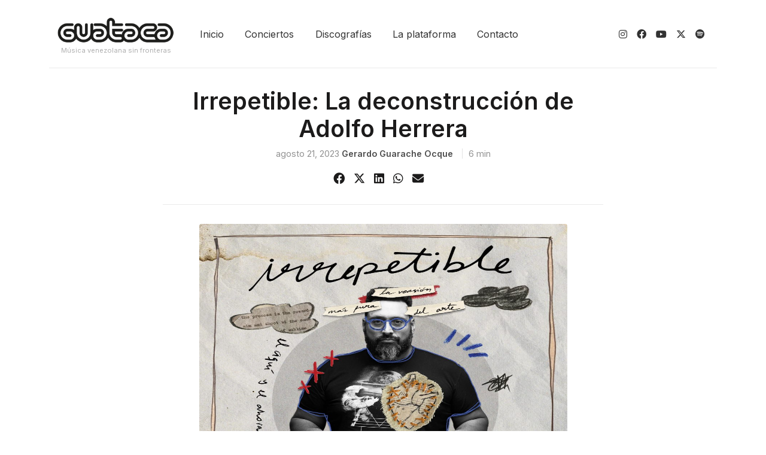

--- FILE ---
content_type: text/html; charset=UTF-8
request_url: https://www.guatacanights.com/noticias/irrepetible-la-deconstruccion-de-adolfo-herrera
body_size: 12342
content:
<!doctype html>
<html lang="es">

<head>
	<meta charset="UTF-8">
	<meta name="viewport" content="width=device-width, initial-scale=1">
	<link rel="profile" href="https://gmpg.org/xfn/11">

	<meta name='robots' content='index, follow, max-image-preview:large, max-snippet:-1, max-video-preview:-1' />
	<style>img:is([sizes="auto" i], [sizes^="auto," i]) { contain-intrinsic-size: 3000px 1500px }</style>
	
	<!-- This site is optimized with the Yoast SEO plugin v22.4 - https://yoast.com/wordpress/plugins/seo/ -->
	<title>Irrepetible: La deconstrucción de Adolfo Herrera</title>
	<link rel="canonical" href="https://www.guatacanights.com/noticias/irrepetible-la-deconstruccion-de-adolfo-herrera" />
	<meta property="og:locale" content="es_ES" />
	<meta property="og:type" content="article" />
	<meta property="og:title" content="Irrepetible: La deconstrucción de Adolfo Herrera" />
	<meta property="og:description" content="Adolfo Herrera abrió las persianas para dejarse ver. El baterista y percusionista muestra otras facetas [&hellip;]" />
	<meta property="og:url" content="https://www.guatacanights.com/noticias/irrepetible-la-deconstruccion-de-adolfo-herrera" />
	<meta property="og:site_name" content="Guataca Nights" />
	<meta property="article:publisher" content="https://facebook.com/guatacaoficial" />
	<meta property="article:published_time" content="2023-08-21T10:30:00+00:00" />
	<meta property="article:modified_time" content="2023-08-18T21:37:49+00:00" />
	<meta property="og:image" content="https://www.guatacanights.com/wp-content/uploads/2023/08/cover_profile-1024x1024.jpg" />
	<meta property="og:image:width" content="1024" />
	<meta property="og:image:height" content="1024" />
	<meta property="og:image:type" content="image/jpeg" />
	<meta name="author" content="Gerardo Guarache Ocque" />
	<meta name="twitter:card" content="summary_large_image" />
	<meta name="twitter:creator" content="@guatacaoficial" />
	<meta name="twitter:site" content="@guatacaoficial" />
	<meta name="twitter:label1" content="Escrito por" />
	<meta name="twitter:data1" content="Gerardo Guarache Ocque" />
	<meta name="twitter:label2" content="Tiempo de lectura" />
	<meta name="twitter:data2" content="6 minutos" />
	<script type="application/ld+json" class="yoast-schema-graph">{"@context":"https://schema.org","@graph":[{"@type":"Article","@id":"https://www.guatacanights.com/noticias/irrepetible-la-deconstruccion-de-adolfo-herrera#article","isPartOf":{"@id":"https://www.guatacanights.com/noticias/irrepetible-la-deconstruccion-de-adolfo-herrera"},"author":{"name":"Gerardo Guarache Ocque","@id":"https://www.guatacanights.com/#/schema/person/3d358e10135c29451dff27cd91ad9cd7"},"headline":"Irrepetible: La deconstrucción de Adolfo Herrera","datePublished":"2023-08-21T10:30:00+00:00","dateModified":"2023-08-18T21:37:49+00:00","mainEntityOfPage":{"@id":"https://www.guatacanights.com/noticias/irrepetible-la-deconstruccion-de-adolfo-herrera"},"wordCount":1154,"commentCount":0,"publisher":{"@id":"https://www.guatacanights.com/#organization"},"image":{"@id":"https://www.guatacanights.com/noticias/irrepetible-la-deconstruccion-de-adolfo-herrera#primaryimage"},"thumbnailUrl":"https://www.guatacanights.com/wp-content/uploads/2023/08/cover_profile.jpg","keywords":["Adolfo Herrera","Aquiles Baez","C4 Trío","Irrepetible","Leonardo Padrón"],"articleSection":["Actualidad","Reseña de discos"],"inLanguage":"es","potentialAction":[{"@type":"CommentAction","name":"Comment","target":["https://www.guatacanights.com/noticias/irrepetible-la-deconstruccion-de-adolfo-herrera#respond"]}]},{"@type":"WebPage","@id":"https://www.guatacanights.com/noticias/irrepetible-la-deconstruccion-de-adolfo-herrera","url":"https://www.guatacanights.com/noticias/irrepetible-la-deconstruccion-de-adolfo-herrera","name":"Irrepetible: La deconstrucción de Adolfo Herrera","isPartOf":{"@id":"https://www.guatacanights.com/#website"},"primaryImageOfPage":{"@id":"https://www.guatacanights.com/noticias/irrepetible-la-deconstruccion-de-adolfo-herrera#primaryimage"},"image":{"@id":"https://www.guatacanights.com/noticias/irrepetible-la-deconstruccion-de-adolfo-herrera#primaryimage"},"thumbnailUrl":"https://www.guatacanights.com/wp-content/uploads/2023/08/cover_profile.jpg","datePublished":"2023-08-21T10:30:00+00:00","dateModified":"2023-08-18T21:37:49+00:00","breadcrumb":{"@id":"https://www.guatacanights.com/noticias/irrepetible-la-deconstruccion-de-adolfo-herrera#breadcrumb"},"inLanguage":"es","potentialAction":[{"@type":"ReadAction","target":["https://www.guatacanights.com/noticias/irrepetible-la-deconstruccion-de-adolfo-herrera"]}]},{"@type":"ImageObject","inLanguage":"es","@id":"https://www.guatacanights.com/noticias/irrepetible-la-deconstruccion-de-adolfo-herrera#primaryimage","url":"https://www.guatacanights.com/wp-content/uploads/2023/08/cover_profile.jpg","contentUrl":"https://www.guatacanights.com/wp-content/uploads/2023/08/cover_profile.jpg","width":1400,"height":1400},{"@type":"BreadcrumbList","@id":"https://www.guatacanights.com/noticias/irrepetible-la-deconstruccion-de-adolfo-herrera#breadcrumb","itemListElement":[{"@type":"ListItem","position":1,"name":"Home","item":"https://www.guatacanights.com/"},{"@type":"ListItem","position":2,"name":"Noticias","item":"https://www.guatacanights.com/actualidad-en-musica-emergente"},{"@type":"ListItem","position":3,"name":"Irrepetible: La deconstrucción de Adolfo Herrera"}]},{"@type":"WebSite","@id":"https://www.guatacanights.com/#website","url":"https://www.guatacanights.com/","name":"Guataca Nights","description":"Música venezolana sin fronteras","publisher":{"@id":"https://www.guatacanights.com/#organization"},"potentialAction":[{"@type":"SearchAction","target":{"@type":"EntryPoint","urlTemplate":"https://www.guatacanights.com/?s={search_term_string}"},"query-input":"required name=search_term_string"}],"inLanguage":"es"},{"@type":"Organization","@id":"https://www.guatacanights.com/#organization","name":"Guataca fundation","url":"https://www.guatacanights.com/","logo":{"@type":"ImageObject","inLanguage":"es","@id":"https://www.guatacanights.com/#/schema/logo/image/","url":"https://www.guatacanights.com/wp-content/uploads/2022/05/Logowebsite_black.png","contentUrl":"https://www.guatacanights.com/wp-content/uploads/2022/05/Logowebsite_black.png","width":1500,"height":497,"caption":"Guataca fundation"},"image":{"@id":"https://www.guatacanights.com/#/schema/logo/image/"},"sameAs":["https://facebook.com/guatacaoficial","https://twitter.com/guatacaoficial","https://instagram.com/guatacaoficial"]},{"@type":"Person","@id":"https://www.guatacanights.com/#/schema/person/3d358e10135c29451dff27cd91ad9cd7","name":"Gerardo Guarache Ocque","image":{"@type":"ImageObject","inLanguage":"es","@id":"https://www.guatacanights.com/#/schema/person/image/","url":"https://secure.gravatar.com/avatar/d0d4de56bf3a85f8cae9505ec1d859f3633bb45d60d3dfa46c53ee06af5d0333?s=96&d=mm&r=g","contentUrl":"https://secure.gravatar.com/avatar/d0d4de56bf3a85f8cae9505ec1d859f3633bb45d60d3dfa46c53ee06af5d0333?s=96&d=mm&r=g","caption":"Gerardo Guarache Ocque"},"url":"https://www.guatacanights.com/noticias/author/gerardo-guarache"}]}</script>
	<!-- / Yoast SEO plugin. -->


<link rel='dns-prefetch' href='//cdn.jsdelivr.net' />
<link rel='dns-prefetch' href='//www.googletagmanager.com' />
<link rel='dns-prefetch' href='//cdnjs.cloudflare.com' />
<link rel='stylesheet' id='wp-block-library-css' href='https://www.guatacanights.com/wp-includes/css/dist/block-library/style.min.css?ver=6.8.3' media='all' />
<style id='classic-theme-styles-inline-css'>
/*! This file is auto-generated */
.wp-block-button__link{color:#fff;background-color:#32373c;border-radius:9999px;box-shadow:none;text-decoration:none;padding:calc(.667em + 2px) calc(1.333em + 2px);font-size:1.125em}.wp-block-file__button{background:#32373c;color:#fff;text-decoration:none}
</style>
<style id='global-styles-inline-css'>
:root{--wp--preset--aspect-ratio--square: 1;--wp--preset--aspect-ratio--4-3: 4/3;--wp--preset--aspect-ratio--3-4: 3/4;--wp--preset--aspect-ratio--3-2: 3/2;--wp--preset--aspect-ratio--2-3: 2/3;--wp--preset--aspect-ratio--16-9: 16/9;--wp--preset--aspect-ratio--9-16: 9/16;--wp--preset--color--black: #000000;--wp--preset--color--cyan-bluish-gray: #abb8c3;--wp--preset--color--white: #ffffff;--wp--preset--color--pale-pink: #f78da7;--wp--preset--color--vivid-red: #cf2e2e;--wp--preset--color--luminous-vivid-orange: #ff6900;--wp--preset--color--luminous-vivid-amber: #fcb900;--wp--preset--color--light-green-cyan: #7bdcb5;--wp--preset--color--vivid-green-cyan: #00d084;--wp--preset--color--pale-cyan-blue: #8ed1fc;--wp--preset--color--vivid-cyan-blue: #0693e3;--wp--preset--color--vivid-purple: #9b51e0;--wp--preset--gradient--vivid-cyan-blue-to-vivid-purple: linear-gradient(135deg,rgba(6,147,227,1) 0%,rgb(155,81,224) 100%);--wp--preset--gradient--light-green-cyan-to-vivid-green-cyan: linear-gradient(135deg,rgb(122,220,180) 0%,rgb(0,208,130) 100%);--wp--preset--gradient--luminous-vivid-amber-to-luminous-vivid-orange: linear-gradient(135deg,rgba(252,185,0,1) 0%,rgba(255,105,0,1) 100%);--wp--preset--gradient--luminous-vivid-orange-to-vivid-red: linear-gradient(135deg,rgba(255,105,0,1) 0%,rgb(207,46,46) 100%);--wp--preset--gradient--very-light-gray-to-cyan-bluish-gray: linear-gradient(135deg,rgb(238,238,238) 0%,rgb(169,184,195) 100%);--wp--preset--gradient--cool-to-warm-spectrum: linear-gradient(135deg,rgb(74,234,220) 0%,rgb(151,120,209) 20%,rgb(207,42,186) 40%,rgb(238,44,130) 60%,rgb(251,105,98) 80%,rgb(254,248,76) 100%);--wp--preset--gradient--blush-light-purple: linear-gradient(135deg,rgb(255,206,236) 0%,rgb(152,150,240) 100%);--wp--preset--gradient--blush-bordeaux: linear-gradient(135deg,rgb(254,205,165) 0%,rgb(254,45,45) 50%,rgb(107,0,62) 100%);--wp--preset--gradient--luminous-dusk: linear-gradient(135deg,rgb(255,203,112) 0%,rgb(199,81,192) 50%,rgb(65,88,208) 100%);--wp--preset--gradient--pale-ocean: linear-gradient(135deg,rgb(255,245,203) 0%,rgb(182,227,212) 50%,rgb(51,167,181) 100%);--wp--preset--gradient--electric-grass: linear-gradient(135deg,rgb(202,248,128) 0%,rgb(113,206,126) 100%);--wp--preset--gradient--midnight: linear-gradient(135deg,rgb(2,3,129) 0%,rgb(40,116,252) 100%);--wp--preset--font-size--small: 13px;--wp--preset--font-size--medium: 20px;--wp--preset--font-size--large: 36px;--wp--preset--font-size--x-large: 42px;--wp--preset--spacing--20: 0.44rem;--wp--preset--spacing--30: 0.67rem;--wp--preset--spacing--40: 1rem;--wp--preset--spacing--50: 1.5rem;--wp--preset--spacing--60: 2.25rem;--wp--preset--spacing--70: 3.38rem;--wp--preset--spacing--80: 5.06rem;--wp--preset--shadow--natural: 6px 6px 9px rgba(0, 0, 0, 0.2);--wp--preset--shadow--deep: 12px 12px 50px rgba(0, 0, 0, 0.4);--wp--preset--shadow--sharp: 6px 6px 0px rgba(0, 0, 0, 0.2);--wp--preset--shadow--outlined: 6px 6px 0px -3px rgba(255, 255, 255, 1), 6px 6px rgba(0, 0, 0, 1);--wp--preset--shadow--crisp: 6px 6px 0px rgba(0, 0, 0, 1);}:where(.is-layout-flex){gap: 0.5em;}:where(.is-layout-grid){gap: 0.5em;}body .is-layout-flex{display: flex;}.is-layout-flex{flex-wrap: wrap;align-items: center;}.is-layout-flex > :is(*, div){margin: 0;}body .is-layout-grid{display: grid;}.is-layout-grid > :is(*, div){margin: 0;}:where(.wp-block-columns.is-layout-flex){gap: 2em;}:where(.wp-block-columns.is-layout-grid){gap: 2em;}:where(.wp-block-post-template.is-layout-flex){gap: 1.25em;}:where(.wp-block-post-template.is-layout-grid){gap: 1.25em;}.has-black-color{color: var(--wp--preset--color--black) !important;}.has-cyan-bluish-gray-color{color: var(--wp--preset--color--cyan-bluish-gray) !important;}.has-white-color{color: var(--wp--preset--color--white) !important;}.has-pale-pink-color{color: var(--wp--preset--color--pale-pink) !important;}.has-vivid-red-color{color: var(--wp--preset--color--vivid-red) !important;}.has-luminous-vivid-orange-color{color: var(--wp--preset--color--luminous-vivid-orange) !important;}.has-luminous-vivid-amber-color{color: var(--wp--preset--color--luminous-vivid-amber) !important;}.has-light-green-cyan-color{color: var(--wp--preset--color--light-green-cyan) !important;}.has-vivid-green-cyan-color{color: var(--wp--preset--color--vivid-green-cyan) !important;}.has-pale-cyan-blue-color{color: var(--wp--preset--color--pale-cyan-blue) !important;}.has-vivid-cyan-blue-color{color: var(--wp--preset--color--vivid-cyan-blue) !important;}.has-vivid-purple-color{color: var(--wp--preset--color--vivid-purple) !important;}.has-black-background-color{background-color: var(--wp--preset--color--black) !important;}.has-cyan-bluish-gray-background-color{background-color: var(--wp--preset--color--cyan-bluish-gray) !important;}.has-white-background-color{background-color: var(--wp--preset--color--white) !important;}.has-pale-pink-background-color{background-color: var(--wp--preset--color--pale-pink) !important;}.has-vivid-red-background-color{background-color: var(--wp--preset--color--vivid-red) !important;}.has-luminous-vivid-orange-background-color{background-color: var(--wp--preset--color--luminous-vivid-orange) !important;}.has-luminous-vivid-amber-background-color{background-color: var(--wp--preset--color--luminous-vivid-amber) !important;}.has-light-green-cyan-background-color{background-color: var(--wp--preset--color--light-green-cyan) !important;}.has-vivid-green-cyan-background-color{background-color: var(--wp--preset--color--vivid-green-cyan) !important;}.has-pale-cyan-blue-background-color{background-color: var(--wp--preset--color--pale-cyan-blue) !important;}.has-vivid-cyan-blue-background-color{background-color: var(--wp--preset--color--vivid-cyan-blue) !important;}.has-vivid-purple-background-color{background-color: var(--wp--preset--color--vivid-purple) !important;}.has-black-border-color{border-color: var(--wp--preset--color--black) !important;}.has-cyan-bluish-gray-border-color{border-color: var(--wp--preset--color--cyan-bluish-gray) !important;}.has-white-border-color{border-color: var(--wp--preset--color--white) !important;}.has-pale-pink-border-color{border-color: var(--wp--preset--color--pale-pink) !important;}.has-vivid-red-border-color{border-color: var(--wp--preset--color--vivid-red) !important;}.has-luminous-vivid-orange-border-color{border-color: var(--wp--preset--color--luminous-vivid-orange) !important;}.has-luminous-vivid-amber-border-color{border-color: var(--wp--preset--color--luminous-vivid-amber) !important;}.has-light-green-cyan-border-color{border-color: var(--wp--preset--color--light-green-cyan) !important;}.has-vivid-green-cyan-border-color{border-color: var(--wp--preset--color--vivid-green-cyan) !important;}.has-pale-cyan-blue-border-color{border-color: var(--wp--preset--color--pale-cyan-blue) !important;}.has-vivid-cyan-blue-border-color{border-color: var(--wp--preset--color--vivid-cyan-blue) !important;}.has-vivid-purple-border-color{border-color: var(--wp--preset--color--vivid-purple) !important;}.has-vivid-cyan-blue-to-vivid-purple-gradient-background{background: var(--wp--preset--gradient--vivid-cyan-blue-to-vivid-purple) !important;}.has-light-green-cyan-to-vivid-green-cyan-gradient-background{background: var(--wp--preset--gradient--light-green-cyan-to-vivid-green-cyan) !important;}.has-luminous-vivid-amber-to-luminous-vivid-orange-gradient-background{background: var(--wp--preset--gradient--luminous-vivid-amber-to-luminous-vivid-orange) !important;}.has-luminous-vivid-orange-to-vivid-red-gradient-background{background: var(--wp--preset--gradient--luminous-vivid-orange-to-vivid-red) !important;}.has-very-light-gray-to-cyan-bluish-gray-gradient-background{background: var(--wp--preset--gradient--very-light-gray-to-cyan-bluish-gray) !important;}.has-cool-to-warm-spectrum-gradient-background{background: var(--wp--preset--gradient--cool-to-warm-spectrum) !important;}.has-blush-light-purple-gradient-background{background: var(--wp--preset--gradient--blush-light-purple) !important;}.has-blush-bordeaux-gradient-background{background: var(--wp--preset--gradient--blush-bordeaux) !important;}.has-luminous-dusk-gradient-background{background: var(--wp--preset--gradient--luminous-dusk) !important;}.has-pale-ocean-gradient-background{background: var(--wp--preset--gradient--pale-ocean) !important;}.has-electric-grass-gradient-background{background: var(--wp--preset--gradient--electric-grass) !important;}.has-midnight-gradient-background{background: var(--wp--preset--gradient--midnight) !important;}.has-small-font-size{font-size: var(--wp--preset--font-size--small) !important;}.has-medium-font-size{font-size: var(--wp--preset--font-size--medium) !important;}.has-large-font-size{font-size: var(--wp--preset--font-size--large) !important;}.has-x-large-font-size{font-size: var(--wp--preset--font-size--x-large) !important;}
:where(.wp-block-post-template.is-layout-flex){gap: 1.25em;}:where(.wp-block-post-template.is-layout-grid){gap: 1.25em;}
:where(.wp-block-columns.is-layout-flex){gap: 2em;}:where(.wp-block-columns.is-layout-grid){gap: 2em;}
:root :where(.wp-block-pullquote){font-size: 1.5em;line-height: 1.6;}
</style>
<link rel='stylesheet' id='wp_guarapo-style-css' href='https://www.guatacanights.com/wp-content/themes/wp_guarapo/style.css?ver=1.0.0' media='all' />
<link rel='stylesheet' id='wp_guarapo-stylesheet-css' href='https://www.guatacanights.com/wp-content/themes/wp_guarapo/dist/css/bundle.css?ver=1.0.0' media='all' />
<link rel='stylesheet' id='animate-css' href='https://cdnjs.cloudflare.com/ajax/libs/animate.css/3.5.2/animate.min.css?ver=6.8.3' media='all' />
<link rel='stylesheet' id='custom-fa-css' href='https://cdnjs.cloudflare.com/ajax/libs/font-awesome/6.4.2/css/all.min.css?ver=6.8.3' media='all' />
<link rel='stylesheet' id='theme-styles-css' href='https://www.guatacanights.com/wp-content/themes/wp_guarapo/style.css?ver=6.8.3' media='all' />
<style id='theme-styles-inline-css'>
	  	a:hover{
			color: #04d7a6;
			text-decoration: underline;
		}
		.bg-primary{
			background-color: #04d7a6!important;
		}
		.pagination .page-numbers{
				background-color: #04d7a6;
		}
	
      	  	.footer{
			background-color: #242424;
			color: #ffffff;
		}
		.widget h4{
			color: #ffffff;
		}
      
</style>
<script src="https://www.guatacanights.com/wp-includes/js/jquery/jquery.min.js?ver=3.7.1" id="jquery-core-js"></script>
<script src="https://www.guatacanights.com/wp-includes/js/jquery/jquery-migrate.min.js?ver=3.4.1" id="jquery-migrate-js"></script>

<!-- Fragmento de código de Google Analytics añadido por Site Kit -->
<script src="https://www.googletagmanager.com/gtag/js?id=G-CTEKZXKQ8Q" id="google_gtagjs-js" async></script>
<script id="google_gtagjs-js-after">
window.dataLayer = window.dataLayer || [];function gtag(){dataLayer.push(arguments);}
gtag('set', 'linker', {"domains":["www.guatacanights.com"]} );
gtag("js", new Date());
gtag("set", "developer_id.dZTNiMT", true);
gtag("config", "G-CTEKZXKQ8Q");
</script>

<!-- Final del fragmento de código de Google Analytics añadido por Site Kit -->
<meta name="generator" content="Site Kit by Google 1.123.1" /><link rel="pingback" href="https://www.guatacanights.com/xmlrpc.php"><style id="custom-background-css">
body.custom-background { background-color: #ffffff; }
</style>
	<link rel="icon" href="https://www.guatacanights.com/wp-content/uploads/2022/06/favicon.png" sizes="32x32" />
<link rel="icon" href="https://www.guatacanights.com/wp-content/uploads/2022/06/favicon.png" sizes="192x192" />
<link rel="apple-touch-icon" href="https://www.guatacanights.com/wp-content/uploads/2022/06/favicon.png" />
<meta name="msapplication-TileImage" content="https://www.guatacanights.com/wp-content/uploads/2022/06/favicon.png" />
		<style id="wp-custom-css">
			.navbar-brand-subtitle {
	font-size: .7rem;}		</style>
		</head>

<body class="wp-singular post-template-default single single-post postid-5402 single-format-standard custom-background wp-custom-logo wp-embed-responsive wp-theme-wp_guarapo no-sidebar">
		<div id="page" class="site">
		<a class="skip-link screen-reader-text" href="#primary">Skip to content</a>
		<header class="container site-header">
			<nav class="navbar navbar-expand-md navbar-light" id="mainNav">
				<div class="container">
					<!-- Brand and toggle get grouped for better mobile display -->
					<button class="navbar-toggler" type="button" data-bs-toggle="collapse" data-bs-target="#navbarScroll" aria-controls="navbarScroll" aria-expanded="false" aria-label="Toggle navigation">
     					 <span class="navbar-toggler-icon"></span>
    				</button>
					<a class="navbar-brand d-flex flex-column" href="https://www.guatacanights.com">
						 
								<img class="navbar-brand-logo" height="65" width="204" alt="Guataca Nights" src="https://www.guatacanights.com/wp-content/uploads/2022/05/Logowebsite_black-300x99.png"/> 
								<span class="navbar-brand-subtitle">Música venezolana sin fronteras</span>
							
											</a>
					<div id="navbarScroll" class="collapse navbar-collapse justify-content-start"><ul id="menu-menu" class="nav navbar-nav"><li itemscope="itemscope" itemtype="https://www.schema.org/SiteNavigationElement" id="menu-item-3860" class="menu-item menu-item-type-custom menu-item-object-custom menu-item-3860 nav-item"><a title="Inicio" href="https://guatacanights.com/" class="nav-link">Inicio</a></li>
<li itemscope="itemscope" itemtype="https://www.schema.org/SiteNavigationElement" id="menu-item-4105" class="menu-item menu-item-type-taxonomy menu-item-object-category menu-item-4105 nav-item"><a title="Conciertos" href="https://www.guatacanights.com/noticias/category/prensa-global" class="nav-link">Conciertos</a></li>
<li itemscope="itemscope" itemtype="https://www.schema.org/SiteNavigationElement" id="menu-item-5584" class="menu-item menu-item-type-taxonomy menu-item-object-category menu-item-5584 nav-item"><a title="Discografías" href="https://www.guatacanights.com/noticias/category/discografias" class="nav-link">Discografías</a></li>
<li itemscope="itemscope" itemtype="https://www.schema.org/SiteNavigationElement" id="menu-item-4109" class="menu-item menu-item-type-post_type menu-item-object-page menu-item-4109 nav-item"><a title="La plataforma" href="https://www.guatacanights.com/la-plataforma" class="nav-link">La plataforma</a></li>
<li itemscope="itemscope" itemtype="https://www.schema.org/SiteNavigationElement" id="menu-item-3866" class="menu-item menu-item-type-post_type menu-item-object-page menu-item-3866 nav-item"><a title="Contacto" href="https://www.guatacanights.com/info" class="nav-link">Contacto</a></li>
</ul></div>					<span class="d-none d-md-block">
					<span id="block-15" class="text-gray d-flex justify-content-end"><a class="px-2" href="http://instagram.com/guatacaoficial"><i class="fab fa-instagram"></i></a><br>
<a class="px-2" href="http://www.facebook.com/guatacaoficial"><i class="fab fa-facebook"></i></a><br>
<a class="px-2" href="https://www.youtube.com/channel/UCqiaZlKQAuIt2HZshfstnFg"><i class="fab fa-youtube"></i></a><br>
<a class="px-2" href="https://twitter.com/GuatacaOficial"><i class="fab fa-x-twitter"></i></a><br>
<a class="px-2" href="https://open.spotify.com/user/guatacaoficial"><i class="fab fa-spotify"></i></a></span>				</span>
				
				</div>
			</nav>
			<hr/>
		</header><!-- #masthead -->
	<main id="primary">

		
<article id="post-5402" class="mb-3 post-5402 post type-post status-publish format-standard has-post-thumbnail hentry category-actualidad category-resea-de-discos tag-adolfo-herrera tag-aquiles-baez tag-c4-tro tag-irrepetible tag-leonardo-padrn">
    <header class="container card-loop">
            <div class="row justify-content-md-center ">
                <div class="col-md-8">
                    <h1 class="cover-title text-center">Irrepetible: La deconstrucción de Adolfo Herrera</h1>
                                        <div class="entry-meta mb-3 small text-center">
                        <span class="posted-on"><a href="https://www.guatacanights.com/noticias/irrepetible-la-deconstruccion-de-adolfo-herrera" rel="bookmark"><time class="entry-date published" datetime="2023-08-21T06:30:00-04:00">agosto 21, 2023</time><time class="updated" datetime="2023-08-18T17:37:49-04:00">agosto 18, 2023</time></a></span><span class="byline"> <span class="author vcard"><a class="url fn n" href="https://www.guatacanights.com/noticias/author/gerardo-guarache">Gerardo Guarache Ocque</a></span></span><span class="reading-time">6 min</span>                    </div><!-- .entry-meta -->
                                        <div class="mt-3">
                        <!-- Share button HTML, CSS & PHP code by www.jonakyblog.com -->

<div>
<!-- <small>Share:</small> -->
<ul class="share-buttons">
    <li>
        <a class="share-facebook" href="https://www.facebook.com/sharer/sharer.php?u=https://www.guatacanights.com/noticias/irrepetible-la-deconstruccion-de-adolfo-herrera" title="Share on Facebook" target="_blank">
            <i class="fab fa-facebook"></i>
        </a>
    </li>
    <li>
        <a class="share-twitter" href="https://twitter.com/intent/tweet?url=https://www.guatacanights.com/noticias/irrepetible-la-deconstruccion-de-adolfo-herrera&text=Irrepetible: La deconstrucción de Adolfo Herrera&via=" title="Tweet this" target="_blank">
        <i class="fab fa-x-twitter"></i>
        </a>
    </li>
    <li>
        <a class="share-linkedin" href="http://www.linkedin.com/shareArticle?mini=true&url=https://www.guatacanights.com/noticias/irrepetible-la-deconstruccion-de-adolfo-herrera&title=Irrepetible: La deconstrucción de Adolfo Herrera&source=Jonaky_Blog" title="Share on Linkedin" target="_blank">
        <i class="fab fa-linkedin"></i>
        </a>
    </li>
    <li>
        <a class="share-whatsapp" href="https://api.whatsapp.com/send?text=Irrepetible: La deconstrucción de Adolfo Herrera: https://www.guatacanights.com/noticias/irrepetible-la-deconstruccion-de-adolfo-herrera" data-action="share/whatsapp/share" title="Share on Whatsapp" target="_blank">
        <i class="fab fa-whatsapp"></i>
        </a>
    </li>
    <li>
        <a class="share-email" href="mailto:type%20email%20address%20here?subject=I%20wanted%20to%20share%20this%20post%20with%20you%20from%20Guataca Nights&body=Irrepetible: La deconstrucción de Adolfo Herrera - https://www.guatacanights.com/noticias/irrepetible-la-deconstruccion-de-adolfo-herrera" title="Email to a friend/colleague" target="_blank">
        <i class="fas fa-envelope"></i>
        </a>
    </li>
</ul>
</div>                    </div>
					<hr class="center">
                </div>
            </div>
    </header>

    <div class="container entry-content ">
        <div class="row justify-content-md-center">
            <div class="col-md-8">
                <div class="wp-block-image">
<figure class="aligncenter size-large is-resized"><img fetchpriority="high" decoding="async" src="https://www.guatacanights.com/wp-content/uploads/2023/08/cover_profile-1024x1024.jpg" alt="" class="wp-image-5408" style="width:615px;height:492px" width="615" height="492"/></figure></div>


<p></p>



<p><strong>Adolfo Herrera</strong> abrió las persianas para dejarse ver. El baterista y percusionista muestra otras facetas y sensibilidades en una obra multimedia partiendo de una premisa contradictoria que ha acompañado a la Humanidad desde tiempos inmemoriales: perpetuar lo fugaz, extender lo efímero, congelar lo <em><strong>Irrepetible</strong></em>.</p>



<p>Este espacio está concebido para reseñar álbumes, pero el proyecto de Adolfo es algo más. Es un álbum, sí, y su música es un catalizador. Pero también es poesía, performance, videoarte, terapia. Es la búsqueda del artista que echa mano de todo lo que puede –la batería, las melodías y sonidos; la palabra, la tecnología y la naturaleza; las amistades y los talentos– para decir(se) lo que piensa y siente, para deconstruirse.</p>



<p>Adolfo con su batería, junto al bajista <strong>Rodner Padilla</strong>, el saxofonista y flautista <strong>Eric Chacón</strong> y el guitarrista <strong>Hugo Fuguet</strong>, se reúnen con los ingenieros de sonido <strong>Germán Landaeta</strong> y <strong>Vladimir Quintero</strong> en la Plaza del Rectorado de la Universidad Central de Venezuela, uno de los sitios más caraqueños que tiene Caracas, para confesarle su enamoramiento a la ciudad sin cursilerías. Así se produce <strong>“Caracas”</strong>, uno de los 10 episodios de <em>Irrepetible</em> (2023).&nbsp;</p>



<p>El cuarteto hace un dibujo sonoro libre, de jazz y rock a puro instinto, de acción y reacción. El performance se junta con retazos de la capital; un collage de sus calles, edificios y árboles, sus guacamayas y autobuses, el arte de sus paredes, su Ávila omnipresente en varios tonos, su torre La Previsora, su autopista Francisco Fajardo, todo atado con la voz del propio Adolfo que recita lo que escribió: <em>Caracas es Caracas, y así estás en mi imaginario/ como una ciudad que nace y muere a diario</em>.&nbsp;</p>



<figure class="wp-block-embed is-type-video is-provider-youtube wp-block-embed-youtube wp-embed-aspect-16-9 wp-has-aspect-ratio"><div class="wp-block-embed__wrapper">
<iframe title="Adolfo Herrera -Caracas (ft. Hugo Fuguet - Rodner Padilla - Eric Chacón) IRREPETIBLE" width="640" height="360" src="https://www.youtube.com/embed/v3XYlinOIk8?feature=oembed" frameborder="0" allow="accelerometer; autoplay; clipboard-write; encrypted-media; gyroscope; picture-in-picture; web-share" referrerpolicy="strict-origin-when-cross-origin" allowfullscreen></iframe>
</div></figure>



<p><em>Irrepetible</em>, cuyo título va acompañado por dos frases (<em>La versión más pura del arte</em> y <em>El aquí y el ahora</em>), no pone el acento en el punto de partida ni en el resultado. Es una celebración del proceso, del camino que comenzó a transitar en 2013, punto de no-retorno para Venezuela, hasta culminar este año. De modo que cubre una década en la que el país y el autor cambiaron drásticamente al extremo de no reconocer a aquellos que fueron.&nbsp;</p>



<p>Adolfo comenzó a llamar a amigos escritores y poetas para abordar temáticas y participar de un curioso cadáver exquisito multimedia. Cada pieza es una experiencia, un ambiente aparte con diferentes protagonistas, humores y temáticas. </p>


<div class="wp-block-image">
<figure class="aligncenter size-large is-resized"><img decoding="async" src="https://www.guatacanights.com/wp-content/uploads/2023/08/Adolfo-Herrera9832-VRTL-PRO-Headshots-1-1024x819.jpg" alt="" class="wp-image-5410" style="width:451px;height:361px" width="451" height="361" srcset="https://www.guatacanights.com/wp-content/uploads/2023/08/Adolfo-Herrera9832-VRTL-PRO-Headshots-1-1024x819.jpg 1024w, https://www.guatacanights.com/wp-content/uploads/2023/08/Adolfo-Herrera9832-VRTL-PRO-Headshots-1-300x240.jpg 300w, https://www.guatacanights.com/wp-content/uploads/2023/08/Adolfo-Herrera9832-VRTL-PRO-Headshots-1-768x614.jpg 768w, https://www.guatacanights.com/wp-content/uploads/2023/08/Adolfo-Herrera9832-VRTL-PRO-Headshots-1-1536x1229.jpg 1536w, https://www.guatacanights.com/wp-content/uploads/2023/08/Adolfo-Herrera9832-VRTL-PRO-Headshots-1.jpg 1600w" sizes="(max-width: 451px) 100vw, 451px" /></figure></div>


<p>En los jardines de Topotepuy, ese oasis del sureste de Caracas, se reunió con el percusionista <strong>Carlos “Nené” Quintero,</strong> con quien sostiene un diálogo abstracto sobre el que el sacerdote jesuita <strong>Pedro Galdós</strong> recita sobre la presencia celestial en todo lo vivo. <strong>“Dios en la naturaleza” </strong>dice: <em>La creación divina no es un hecho sino un hacerse cada día</em>. </p>



<p>A <strong>Héctor Palma</strong> le pidió escribir <strong>“Soledad”</strong> y más tarde se reunió con él, de nuevo en la UCV pero bajo techo, en el Aula Magna. Mientras el actor dramatizaba los versos desde el pasillo central entre butacas vacías, el baterista respondía con sus palabras desde su caja, bombo, <em>tums</em> y platillos. </p>



<p>Al periodista argentino <strong>Raúl Lotitto</strong> le pidió escribir <strong>“Exilio”</strong> cuando él mismo –Adolfo– estaba a punto de migrar a Estados Unidos, como lo haría en 2016. Antes, se juntó con el maestro de piano <strong>Gerry Weil</strong> –otro migrante, que nos llegó de Austria– para darle relieve a las palabras de Lotitto. El baterista incluso acaricia el redoblante; lo cepilla con sus escobillas. Gerry mete las manos dentro del piano, en donde estarían las vísceras y cartílagos del instrumento, como si necesitara ir al hueso, a la esencia, a lo profundo del sentimiento. <em>¿Qué es irse?</em> –se pregunta el poeta– <em>La esperanza de escapar de los fantasmas./ Salir y reencontrarse afuera/ Detener la involución</em>.&nbsp;&nbsp;&nbsp;&nbsp;</p>



<figure class="wp-block-embed is-type-video is-provider-youtube wp-block-embed-youtube wp-embed-aspect-16-9 wp-has-aspect-ratio"><div class="wp-block-embed__wrapper">
<iframe loading="lazy" title="Exilio - Adolfo Herrera (ft. Gerry Weil y Raúl Lotitto) - IRREPETIBLE" width="640" height="360" src="https://www.youtube.com/embed/vAZ_EDRNfVo?feature=oembed" frameborder="0" allow="accelerometer; autoplay; clipboard-write; encrypted-media; gyroscope; picture-in-picture; web-share" referrerpolicy="strict-origin-when-cross-origin" allowfullscreen></iframe>
</div></figure>



<p>Y así avanza la obra, pasando por asuntos fundamentales desde la introspección y con diferentes compañeros de ruta. Por ejemplo, <strong>“Incertidumbre” </strong>la hizo con el guitarrista <strong>Juan Ángel Esquivel</strong>, el contrabajista <strong>Gonzalo Teppa</strong>, el saxofonista <strong>Rafael Greco</strong> y una de las voces más distintivas y particulares de la escena venezolana, no sólo musical sino publicitaria: <strong>Guillermo Carrasco</strong>. Es una de las más dulces del álbum junto con <strong>“Luz”</strong>, recitada por el locutor y periodista <strong>César Miguel Rondón</strong> y grabada con lo que fue el <strong>Aquiles Báez Trío</strong> del gran maestro guitarrista fallecido en 2022, el contrabajista <strong>Roberto Koch </strong>y el propio Adolfo con sus baquetas. La agrupación repite en <strong>“Muerte”</strong>, que lleva las estrofas y la voz de periodista y poeta <strong>Douglas Gómez</strong>.  </p>



<p>En <strong>“Amor (Love)”</strong> participa el escritor <strong>Leonardo Padrón</strong>, mientras que en <strong>“Belleza”</strong> lo hace la modelo y presentadora <strong>Daniela Kosán</strong>, que lee los versos de <strong>Aquiles Báez</strong> ambientados por la música de Herrera, Teppa y el pianista <strong>Gabriel Chakarji</strong>. La profesora <strong>Gloria Cuenca</strong>, su madre, lo acompaña en la esencialmente filosófica <strong>“Humanum”</strong>.  </p>



<p><strong>Adolfo Herrera</strong> (Caracas, 1975) es hijo de Cuenca y de <strong>Adolfo Herrera</strong> <strong>Sr.</strong>, dos periodistas y destacados académicos de la UCV, de esos personajes que han dejado grandes ladrillos en la edificación que fue (y en parte, sigue siendo) Venezuela. Como baterista y percusionista, ha participado en la grabación de más de 80 álbumes, seis de ellos nominados a Latin Grammys. Formado entre el <strong>Roland Learning Center</strong> de Caracas y el <strong>Berklee College of Music</strong> de Boston, Adolfo aprendió de batería con maestros como <strong>Andrés Briceño</strong>, armonía de <strong>Gerry Weil</strong> y cajón con <strong>Diego “Negro” Álvarez</strong>. Gracias a su versatilidad, ha tocado con <strong>Aldemaro Romero</strong>, <strong>Rafael “Pollo” Brito</strong>, <strong>Gerry Weil</strong>, <strong>Aquiles Báez</strong>, <strong>Alexis Cárdenas</strong>, <strong>C4 Trío </strong>y <strong>El Tuyero Ilustrado</strong>, pero también con <strong>“El Puma” José Luis Rodríguez</strong> , <strong>Franco De Vita </strong>y <strong>Pedro Castillo</strong>, así como <strong>Ed Calle</strong>, la <strong>Sinfónica Simón Bolívar</strong>, la <strong>Miami Symphony</strong>, <strong>Otmaro Ruiz </strong>y las bailaoras flamencas <strong>Siudy Garrido</strong> y <strong>Daniela Tugues</strong>. Adolfo, uno de los mejores instrumentistas de su generación, ha colaborado con álbumes y actuado en eventos producidos por <strong>Guataca</strong>. Actualmente hace parte de la vibrante y variopinta escena musical de Florida. </p>



<p>Aunque <strong><em>Irrepetible</em></strong> está entero en plataformas digitales, sigue en construcción. En los próximos días/semanas/meses, Adolfo estará lanzando los videos restantes. Tiene en mente, además, editar una versión sin la declamación, sólo con la música, para que la audiencia construya en su mente sus propias imágenes y reflexiones.</p>



<p></p>



<figure class="wp-block-embed is-type-rich is-provider-spotify wp-block-embed-spotify wp-embed-aspect-21-9 wp-has-aspect-ratio"><div class="wp-block-embed__wrapper">
<iframe title="Spotify Embed: Irrepetible" style="border-radius: 12px" width="100%" height="352" frameborder="0" allowfullscreen allow="autoplay; clipboard-write; encrypted-media; fullscreen; picture-in-picture" loading="lazy" src="https://open.spotify.com/embed/album/3oMCA4ElEYKZFUGdmBmdtm?si=qQVWvMWrR7aGXFx9NucXtg&#038;utm_source=oembed"></iframe>
</div></figure>
            </div>

                    </div><!-- .entry-content -->
    </div>

                    <div class="mt-3 text-center">
                <hr class="center">
                <small> Comparte esta historia</small></br>
                <!-- Share button HTML, CSS & PHP code by www.jonakyblog.com -->

<div>
<!-- <small>Share:</small> -->
<ul class="share-buttons">
    <li>
        <a class="share-facebook" href="https://www.facebook.com/sharer/sharer.php?u=https://www.guatacanights.com/noticias/irrepetible-la-deconstruccion-de-adolfo-herrera" title="Share on Facebook" target="_blank">
            <i class="fab fa-facebook"></i>
        </a>
    </li>
    <li>
        <a class="share-twitter" href="https://twitter.com/intent/tweet?url=https://www.guatacanights.com/noticias/irrepetible-la-deconstruccion-de-adolfo-herrera&text=Irrepetible: La deconstrucción de Adolfo Herrera&via=" title="Tweet this" target="_blank">
        <i class="fab fa-x-twitter"></i>
        </a>
    </li>
    <li>
        <a class="share-linkedin" href="http://www.linkedin.com/shareArticle?mini=true&url=https://www.guatacanights.com/noticias/irrepetible-la-deconstruccion-de-adolfo-herrera&title=Irrepetible: La deconstrucción de Adolfo Herrera&source=Jonaky_Blog" title="Share on Linkedin" target="_blank">
        <i class="fab fa-linkedin"></i>
        </a>
    </li>
    <li>
        <a class="share-whatsapp" href="https://api.whatsapp.com/send?text=Irrepetible: La deconstrucción de Adolfo Herrera: https://www.guatacanights.com/noticias/irrepetible-la-deconstruccion-de-adolfo-herrera" data-action="share/whatsapp/share" title="Share on Whatsapp" target="_blank">
        <i class="fab fa-whatsapp"></i>
        </a>
    </li>
    <li>
        <a class="share-email" href="mailto:type%20email%20address%20here?subject=I%20wanted%20to%20share%20this%20post%20with%20you%20from%20Guataca Nights&body=Irrepetible: La deconstrucción de Adolfo Herrera - https://www.guatacanights.com/noticias/irrepetible-la-deconstruccion-de-adolfo-herrera" title="Email to a friend/colleague" target="_blank">
        <i class="fas fa-envelope"></i>
        </a>
    </li>
</ul>
</div>            </div>
            
            <div>
                <div class="container mt-5"><div class="row"><hr><h3 class="mt-5 mb-4">Artículos Relacionados</h3>
<article class="col-md-4 mb-5" id="post-5360" class="post-5360 post type-post status-publish format-standard has-post-thumbnail hentry category-actualidad category-resea-de-discos tag-daniela-padrn tag-guataca tag-latin-grammys tag-msica-venezolana tag-violn tag-world-music">
	<div class="card-loop">
		
		<div class="box-loop">
			<a href="https://www.guatacanights.com/noticias/sola-la-declaracion-de-independencia-del-violin-de-daniela-padron">
				<img width="300" height="200" src="https://www.guatacanights.com/wp-content/uploads/2023/05/Daniela-Padron-5-Photo-by-Rocio-Guerra-1-300x200.jpg" class="box-loop-image wp-post-image" alt="" decoding="async" loading="lazy" srcset="https://www.guatacanights.com/wp-content/uploads/2023/05/Daniela-Padron-5-Photo-by-Rocio-Guerra-1-300x200.jpg 300w, https://www.guatacanights.com/wp-content/uploads/2023/05/Daniela-Padron-5-Photo-by-Rocio-Guerra-1-1024x683.jpg 1024w, https://www.guatacanights.com/wp-content/uploads/2023/05/Daniela-Padron-5-Photo-by-Rocio-Guerra-1-768x512.jpg 768w, https://www.guatacanights.com/wp-content/uploads/2023/05/Daniela-Padron-5-Photo-by-Rocio-Guerra-1-1536x1024.jpg 1536w, https://www.guatacanights.com/wp-content/uploads/2023/05/Daniela-Padron-5-Photo-by-Rocio-Guerra-1-2048x1365.jpg 2048w" sizes="auto, (max-width: 300px) 100vw, 300px" />			</a>
		</div>
		<header class="entry-header">
			<h3 class="entry-title"><a href="https://www.guatacanights.com/noticias/sola-la-declaracion-de-independencia-del-violin-de-daniela-padron" rel="bookmark">Sola: La declaración de independencia del violín de Daniela Padrón</a></h3>		 <div class="entry-meta mb-2 small">
			<span class="byline"> <span class="author vcard"><a class="url fn n" href="https://www.guatacanights.com/noticias/author/gerardo-guarache">Gerardo Guarache Ocque</a></span></span><span class="posted-on"><a href="https://www.guatacanights.com/noticias/sola-la-declaracion-de-independencia-del-violin-de-daniela-padron" rel="bookmark"><time class="entry-date published" datetime="2023-05-27T09:27:11-04:00">mayo 27, 2023</time><time class="updated" datetime="2023-05-27T09:39:57-04:00">mayo 27, 2023</time></a></span><span class="reading-time">7 min</span>		</div><!-- .entry-meta -->
		</header><!-- .entry-header -->
		
				
				
	</div><!-- .entry-content -->

</article><!-- #post-5360 -->
<article class="col-md-4 mb-5" id="post-5310" class="post-5310 post type-post status-publish format-standard has-post-thumbnail hentry category-actualidad category-resea-de-discos tag-cuatro-venezolano tag-folclor tag-folk tag-folklore tag-insolito-universo tag-msica-venezolana tag-venezolanos-en-francia tag-worldmusic">
	<div class="card-loop">
		
		<div class="box-loop">
			<a href="https://www.guatacanights.com/noticias/insolito-universo-infusion-psicodelica-de-raices-venezolanas">
				<img width="300" height="200" src="https://www.guatacanights.com/wp-content/uploads/2023/04/Photo_Herve_PHOTOGRAFF_Insolito_Universo_Landscape_1_Web-300x200.jpg" class="box-loop-image wp-post-image" alt="" decoding="async" loading="lazy" srcset="https://www.guatacanights.com/wp-content/uploads/2023/04/Photo_Herve_PHOTOGRAFF_Insolito_Universo_Landscape_1_Web-300x200.jpg 300w, https://www.guatacanights.com/wp-content/uploads/2023/04/Photo_Herve_PHOTOGRAFF_Insolito_Universo_Landscape_1_Web-1024x682.jpg 1024w, https://www.guatacanights.com/wp-content/uploads/2023/04/Photo_Herve_PHOTOGRAFF_Insolito_Universo_Landscape_1_Web-768x512.jpg 768w, https://www.guatacanights.com/wp-content/uploads/2023/04/Photo_Herve_PHOTOGRAFF_Insolito_Universo_Landscape_1_Web-1536x1024.jpg 1536w, https://www.guatacanights.com/wp-content/uploads/2023/04/Photo_Herve_PHOTOGRAFF_Insolito_Universo_Landscape_1_Web.jpg 2000w" sizes="auto, (max-width: 300px) 100vw, 300px" />			</a>
		</div>
		<header class="entry-header">
			<h3 class="entry-title"><a href="https://www.guatacanights.com/noticias/insolito-universo-infusion-psicodelica-de-raices-venezolanas" rel="bookmark">Insólito UniVerso: Infusión psicodélica de raíces venezolanas </a></h3>		 <div class="entry-meta mb-2 small">
			<span class="byline"> <span class="author vcard"><a class="url fn n" href="https://www.guatacanights.com/noticias/author/gerardo-guarache">Gerardo Guarache Ocque</a></span></span><span class="posted-on"><a href="https://www.guatacanights.com/noticias/insolito-universo-infusion-psicodelica-de-raices-venezolanas" rel="bookmark"><time class="entry-date published updated" datetime="2023-04-29T09:34:43-04:00">abril 29, 2023</time></a></span><span class="reading-time">5 min</span>		</div><!-- .entry-meta -->
		</header><!-- .entry-header -->
		
				
				
	</div><!-- .entry-content -->

</article><!-- #post-5310 -->
<article class="col-md-4 mb-5" id="post-6060" class="post-6060 post type-post status-publish format-standard has-post-thumbnail hentry category-actualidad category-resea-de-discos tag-aquiles-baez tag-canad tag-cuatro-venezolano tag-eliana-cuevas tag-jorge-glem tag-ontario tag-simn-daz tag-toronto tag-world-music">
	<div class="card-loop">
		
		<div class="box-loop">
			<a href="https://www.guatacanights.com/noticias/eliana-cuevas-ft-jorge-glem-voz-y-cuatro-alma-y-cuerpo">
				<img width="300" height="200" src="https://www.guatacanights.com/wp-content/uploads/2025/11/23.05.22-Eliana-Cuevas-y-Jorge-Glem_74-Edit-2-300x200.jpg" class="box-loop-image wp-post-image" alt="" decoding="async" loading="lazy" srcset="https://www.guatacanights.com/wp-content/uploads/2025/11/23.05.22-Eliana-Cuevas-y-Jorge-Glem_74-Edit-2-300x200.jpg 300w, https://www.guatacanights.com/wp-content/uploads/2025/11/23.05.22-Eliana-Cuevas-y-Jorge-Glem_74-Edit-2-1024x683.jpg 1024w, https://www.guatacanights.com/wp-content/uploads/2025/11/23.05.22-Eliana-Cuevas-y-Jorge-Glem_74-Edit-2-768x512.jpg 768w, https://www.guatacanights.com/wp-content/uploads/2025/11/23.05.22-Eliana-Cuevas-y-Jorge-Glem_74-Edit-2-1536x1024.jpg 1536w, https://www.guatacanights.com/wp-content/uploads/2025/11/23.05.22-Eliana-Cuevas-y-Jorge-Glem_74-Edit-2-2048x1365.jpg 2048w" sizes="auto, (max-width: 300px) 100vw, 300px" />			</a>
		</div>
		<header class="entry-header">
			<h3 class="entry-title"><a href="https://www.guatacanights.com/noticias/eliana-cuevas-ft-jorge-glem-voz-y-cuatro-alma-y-cuerpo" rel="bookmark">Eliana Cuevas Ft. Jorge Glem: Voz y cuatro, alma y cuerpo</a></h3>		 <div class="entry-meta mb-2 small">
			<span class="byline"> <span class="author vcard"><a class="url fn n" href="https://www.guatacanights.com/noticias/author/gerardo-guarache">Gerardo Guarache Ocque</a></span></span><span class="posted-on"><a href="https://www.guatacanights.com/noticias/eliana-cuevas-ft-jorge-glem-voz-y-cuatro-alma-y-cuerpo" rel="bookmark"><time class="entry-date published" datetime="2025-11-26T09:55:47-04:00">noviembre 26, 2025</time><time class="updated" datetime="2025-11-26T09:55:48-04:00">noviembre 26, 2025</time></a></span><span class="reading-time">5 min</span>		</div><!-- .entry-meta -->
		</header><!-- .entry-header -->
		
				
				
	</div><!-- .entry-content -->

</article><!-- #post-6060 --></div></div>            </div>      
        </div><!-- .entry-footer -->
        
</article>

<!-- #post-5402 -->

	</main><!-- #main -->

<section class="footer py-5">
	<div class="container">
		<div class="row justify-content-center">
			<div class="col-sm-12 col-md-3">
				<section id="block-17" class="widget widget_block"><center><a class="text-white" href="mailto:prensa@guatacanights.com" target="_blank">prensa@guatacanights.com</a></center></section><section id="block-16" class="widget widget_block"><div class="d-flex justify-content-around">
<a href="http://instagram.com/guatacaoficial"><i class="fab fa-2x fa-instagram"></i></a><br>
<a href="http://www.facebook.com/guatacaoficial"><i class="fab fa-2x fa-facebook"></i></a><br>
<a href="https://www.youtube.com/channel/UCqiaZlKQAuIt2HZshfstnFg"><i class="fab fa-2x fa-youtube"></i></a><br>
<a href="https://twitter.com/GuatacaOficial"><i class="fab fa-2x fa-x-twitter"></i></a><br>
<a href="https://open.spotify.com/user/guatacaoficial"><i class="fab fa-2x fa-spotify"></i></a>
</div></section>			</div>
		</div>
	</div>
</section>

<footer id="colophon" class="site-footer container-fluid">
	<div class="site-info text-center">
		<a href="https://guarapomedia.com/"><img src="https://www.guatacanights.com/wp-content/themes/wp_guarapo/dist/assets/images/guarapo_logo.svg" alt="Guarapo Media - Agencia Digital"/></a>
	</div><!-- .site-info -->
</footer><!-- #colophon -->
</div><!-- #page -->

<script type="speculationrules">
{"prefetch":[{"source":"document","where":{"and":[{"href_matches":"\/*"},{"not":{"href_matches":["\/wp-*.php","\/wp-admin\/*","\/wp-content\/uploads\/*","\/wp-content\/*","\/wp-content\/plugins\/*","\/wp-content\/themes\/wp_guarapo\/*","\/*\\?(.+)"]}},{"not":{"selector_matches":"a[rel~=\"nofollow\"]"}},{"not":{"selector_matches":".no-prefetch, .no-prefetch a"}}]},"eagerness":"conservative"}]}
</script>
<script src="https://www.guatacanights.com/wp-content/themes/wp_guarapo/js/navigation.min.js?ver=1.0.0" id="wp_guarapo-navigation-js"></script>
<script src="https://www.guatacanights.com/wp-includes/js/comment-reply.min.js?ver=6.8.3" id="comment-reply-js" async data-wp-strategy="async"></script>
<script src="https://www.guatacanights.com/wp-content/themes/wp_guarapo/dist/js/bundle.js?ver=1.0.0" id="wp_guarapo-scripts-js"></script>
<script src="https://cdn.jsdelivr.net/npm/@popperjs/core@2.9.2/dist/umd/popper.min.js?ver=2.9.2" id="popper_js-js"></script>
<script src="https://cdn.jsdelivr.net/npm/bootstrap@5.0.1/dist/js/bootstrap.min.js?ver=5.0.1" id="bootstrap_js-js"></script>

</body>

</html>


--- FILE ---
content_type: text/css
request_url: https://www.guatacanights.com/wp-content/themes/wp_guarapo/style.css?ver=6.8.3
body_size: 247
content:
/*!
Theme Name: Guarapo Media agency starter
Theme URI: http://guarapomedia.com
Author: Walter Mazzariol
Author URI: http://guarapomedia.com/
Description: Starter for wordpress theme
Version: 1.0.1
Tested up to: 5.4
Requires PHP: 5.6
License: GNU General Public License v2 or later
License URI: LICENSE
Text Domain: wp_guarapo
Tags: custom-background, custom-logo, custom-menu, featured-images, threaded-comments, translation-ready

This theme, like WordPress, is licensed under the GPL.
Use it to make something cool, have fun, and share what you've learned.

wp_guarapo is based on Underscores https://underscores.me/, (C) 2012-2020 Automattic, Inc.
Underscores is distributed under the terms of the GNU GPL v2 or later.

1.0.1
- Add share buttons and adjust fonts

*/


.box-loop{
	aspect-ratio: 5 / 4;
}

.header-h2{
	font-size: calc(1.305rem + .66vw);
    line-height: 1.7rem;
	color: #272727;
    font-weight: 700;
    text-transform: initial;
}

.category-1035 .box-loop{
	aspect-ratio: 1 / 1;
}

--- FILE ---
content_type: application/javascript
request_url: https://www.guatacanights.com/wp-content/themes/wp_guarapo/dist/js/bundle.js?ver=1.0.0
body_size: -194
content:
// bundle.js

//# sourceMappingURL=bundle.js.map


--- FILE ---
content_type: image/svg+xml
request_url: https://www.guatacanights.com/wp-content/themes/wp_guarapo/dist/assets/images/guarapo_logo.svg
body_size: 2770
content:
<?xml version="1.0" encoding="UTF-8"?>
<svg width="736px" height="208px" viewBox="0 0 736 208" version="1.1" xmlns="http://www.w3.org/2000/svg" xmlns:xlink="http://www.w3.org/1999/xlink">
    <title>logo</title>
    <g id="Page-1" stroke="none" stroke-width="1" fill="none" fill-rule="evenodd">
        <g id="logo_cambios_variacion2-" transform="translate(-100.000000, -114.000000)" fill="#FFFFFF">
            <g id="logo" transform="translate(100.000000, 114.000000)">
                <path d="M228.447864,133.175591 L228.447864,125.798815 L220.534595,125.798815 L220.534595,80.8675432 L228.447864,80.8675432 L228.447864,73.6248904 L212.286018,73.6248904 L212.286018,133.175591 L228.447864,133.175591 Z M256.144305,127.072986 C264.392882,127.072986 270.227241,123.92109 274.854491,118.623224 L274.854491,98.840052 L254.736011,98.840052 L254.736011,106.753321 L266.740038,106.753321 L266.740038,115.068959 C263.05165,118.01967 259.832693,118.824409 256.144305,118.824409 C244.475586,118.824409 239.982459,110.844078 239.982459,103.131994 C239.982459,93.475124 246.085065,85.8301016 256.144305,85.8301016 C260.235062,85.8301016 264.929374,87.5066416 268.08127,90.5244136 L273.580321,84.8912392 C268.751886,80.1298656 262.448095,77.715648 256.144305,77.715648 C239.58009,77.715648 231.331513,89.9208592 231.331513,103.131994 C231.331513,115.471329 238.507104,127.072986 256.144305,127.072986 Z M295.375341,126.536493 C300.002591,126.536493 303.154486,124.927014 306.574628,121.573934 L307.111121,126.067062 L314.420835,126.067062 L314.420835,92.9386312 L306.306382,92.9386312 L306.306382,109.838154 C306.306382,114.867774 302.88624,119.092655 297.85662,119.092655 C292.625815,119.092655 289.87629,115.270144 289.87629,110.240524 L289.87629,92.9386312 L281.694774,92.9386312 L281.694774,110.307586 C281.694774,120.56801 287.462072,126.536493 295.375341,126.536493 Z M336.886471,127.005924 C340.574859,126.938862 345.738602,125.061138 347.616327,121.171565 L348.018697,126 L355.730781,126 L355.730781,92.9386312 L347.884574,92.9386312 L347.616327,97.49882 C345.738602,94.2128016 341.513722,92.133892 337.087656,92.133892 C327.430786,92.0668304 319.852825,98.0353128 319.852825,109.435785 C319.852825,121.037442 327.095478,127.072986 336.886471,127.005924 Z M337.825334,119.495025 C332.393344,119.495025 328.03434,115.739575 328.03434,109.435785 C328.03434,103.131994 332.393344,99.4436064 337.825334,99.4436064 C350.701161,99.4436064 350.701161,119.495025 337.825334,119.495025 Z M370.819641,126 L370.819641,108.563984 C370.819641,102.461378 374.776275,100.181284 379.068218,100.181284 C381.750682,100.181284 383.293098,100.918962 384.969638,102.327255 L388.658026,95.2187256 C386.847363,93.4080624 383.561345,92.0668304 380.141203,92.0668304 C376.788123,92.0668304 373.367982,92.6703848 370.819641,96.7611424 L370.216086,92.9386312 L362.638126,92.9386312 L362.638126,126 L370.819641,126 Z M406.965843,127.005924 C410.654231,126.938862 415.817974,125.061138 417.695699,121.171565 L418.098069,126 L425.810153,126 L425.810153,92.9386312 L417.963946,92.9386312 L417.695699,97.49882 C415.817974,94.2128016 411.593094,92.133892 407.167028,92.133892 C397.510158,92.0668304 389.932197,98.0353128 389.932197,109.435785 C389.932197,121.037442 397.17485,127.072986 406.965843,127.005924 Z M407.904706,119.495025 C402.472716,119.495025 398.113712,115.739575 398.113712,109.435785 C398.113712,103.131994 402.472716,99.4436064 407.904706,99.4436064 C420.780533,99.4436064 420.780533,119.495025 407.904706,119.495025 Z M440.899013,139.81469 L440.899013,122.110427 C443.246169,125.731754 448.409912,126.804739 451.897115,126.804739 C462.492848,126.804739 468.595454,119.159717 468.595454,109.502846 C468.595454,99.7789144 461.822232,92.2009536 451.628869,92.2009536 C447.873419,92.2009536 443.447354,93.810432 440.899013,97.49882 L440.36252,92.9386312 L432.717498,92.9386312 L432.717498,139.81469 L440.899013,139.81469 Z M451.025314,118.89147 C445.459202,118.89147 441.63669,114.66659 441.63669,109.502846 C441.63669,104.339103 445.123894,100.114222 451.025314,100.114222 C456.926735,100.114222 460.413938,104.339103 460.413938,109.502846 C460.413938,114.66659 456.591427,118.89147 451.025314,118.89147 Z M490.25635,126.737678 C500.986206,126.737678 507.491182,119.025594 507.491182,109.502846 C507.491182,100.047161 500.71796,92.2680152 490.189289,92.2680152 C479.660618,92.2680152 473.088581,100.047161 473.088581,109.502846 C473.088581,119.025594 479.526494,126.737678 490.25635,126.737678 Z M490.25635,119.226778 C484.287868,119.226778 481.270096,114.532466 481.270096,109.502846 C481.270096,104.540288 484.35493,99.7118528 490.25635,99.7118528 C495.755402,99.7118528 499.242605,104.540288 499.242605,109.502846 C499.242605,114.532466 496.224833,119.226778 490.25635,119.226778 Z" id="[Guarapo" fill-rule="nonzero"></path>
                <path d="M535.254715,125.067334 L535.254715,90.7945312 L550.270108,111.331279 L552.020782,111.331279 L567.372842,90.8618648 L567.372842,125.067334 L576.260878,125.067334 L576.260878,77.9338136 L566.093504,77.9338136 L551.347446,98.2012272 L536.601387,77.9338136 L526.36668,77.9338136 L526.36668,125.067334 L535.254715,125.067334 Z M600.770308,125.875337 C605.820328,125.875337 611.543684,124.124663 615.045031,120.488649 L609.79301,115.303962 C607.90767,117.256636 603.934987,118.401307 600.904975,118.401307 C595.114286,118.401307 591.545605,115.438629 591.006936,111.331279 L616.930372,111.331279 C618.20971,97.6625584 611.27435,90.7945312 600.164306,90.7945312 C589.39093,90.7945312 582.522902,98.06656 582.522902,108.1666 C582.522902,118.805309 589.323596,125.875337 600.770308,125.875337 Z M609.052341,104.530586 L591.141603,104.530586 C592.353608,100.221235 595.989622,98.06656 600.43364,98.06656 C605.146992,98.06656 608.513672,100.221235 609.052341,104.530586 Z M638.813792,125.74067 C642.853808,125.74067 646.961158,124.393998 649.519834,120.421315 L650.058503,125 L657.734534,125 L657.734534,77.9338136 L649.519834,77.9338136 L649.519834,96.3158864 C647.56716,92.8818728 642.113138,90.996532 638.611791,90.996532 C628.915753,90.996532 621.711058,96.9218888 621.711058,108.368601 C621.711058,119.276644 629.05042,125.74067 638.813792,125.74067 Z M639.352461,118.131973 C634.10044,118.131973 629.925757,114.15929 629.925757,108.368601 C629.925757,102.37591 634.10044,98.6725624 639.352461,98.6725624 C644.537148,98.6725624 648.981166,102.577911 648.981166,108.368601 C648.981166,114.361291 644.537148,118.131973 639.352461,118.131973 Z M664.131226,82.4451648 C664.131226,88.8418568 673.827264,88.8418568 673.827264,82.4451648 C673.827264,76.0484728 664.131226,76.0484728 664.131226,82.4451648 Z M673.086594,125 L673.086594,91.669868 L664.871895,91.669868 L664.871895,125 L673.086594,125 Z M695.778018,126.010004 C699.481366,125.94267 704.666053,124.05733 706.551394,120.151981 L706.955395,125 L714.698759,125 L714.698759,91.8045352 L706.820728,91.8045352 L706.551394,96.38322 C704.666053,93.0838736 700.424036,90.996532 695.980018,90.996532 C686.28398,90.9291984 678.675283,96.9218888 678.675283,108.368601 C678.675283,120.017314 685.947312,126.077338 695.778018,126.010004 Z M735.76517,73.41527 L735.76517,133.20431 L719.53864,133.20431 L719.53864,125.79801 L727.48358,125.79801 L727.48358,80.68691 L719.53864,80.68691 L719.53864,73.41527 L735.76517,73.41527 Z M696.720688,98.3358944 C709.648739,98.3358944 709.648739,118.468641 696.720688,118.468641 C691.266666,118.468641 686.889982,114.697959 686.889982,108.368601 C686.889982,102.039242 691.266666,98.3358944 696.720688,98.3358944 Z" id="Media" fill-rule="nonzero"></path>
                <path d="M80.092,3.61425 C88.449,-1.20475 98.678,-1.20475 107.035,3.61425 L107.035,3.61425 L173.265,41.79925 C181.832,46.73725 187.127,55.98325 187.127,66.00325 L187.127,66.00325 L187.127,141.46425 C187.127,151.48325 181.832,160.72925 173.265,165.66725 L173.265,165.66725 L107.035,203.85325 C98.678,208.67125 88.449,208.67125 80.092,203.85325 L80.092,203.85325 L13.86,165.66725 C5.295,160.72925 0,151.48325 0,141.46425 L0,141.46425 L0,66.00325 C0,55.98325 5.295,46.73725 13.86,41.79925 L13.86,41.79925 Z M94.004,30.95325 C52.672,30.95325 20.769,64.19125 20.769,103.73325 C20.769,143.47725 52.125,176.43625 93.868,176.43625 C134.215,176.43625 166.267,143.41225 166.3571,103.93525 C166.365,100.50525 165.891,96.47025 165.273,91.62925 L165.273,91.62925 L93.664,91.62925 L93.664,119.87325 L131.811,119.87325 C126.672,134.80125 113.512,144.08125 95.416,144.08125 C72.385,144.08125 54.905,126.73225 54.905,103.73325 C54.905,80.93725 71.972,63.58625 94.387,63.58625 C107.752,63.58625 120.912,67.62125 128.933,82.95325 L128.933,82.95325 L160.364,74.92725 C148.003,48.72725 124.644,30.95325 94.004,30.95325 Z" id="Fill-1"></path>
            </g>
        </g>
    </g>
</svg>

--- FILE ---
content_type: application/javascript
request_url: https://www.guatacanights.com/wp-content/themes/wp_guarapo/js/navigation.min.js?ver=1.0.0
body_size: 154
content:
!function(){const t=document.getElementById("site-navigation");if(t){const s=t.getElementsByTagName("button")[0];if(void 0!==s){var e=t.getElementsByTagName("ul")[0];if(void 0===e)s.style.display="none";else{e.classList.contains("nav-menu")||e.classList.add("nav-menu"),s.addEventListener("click",function(){t.classList.toggle("toggled"),"true"===s.getAttribute("aria-expanded")?s.setAttribute("aria-expanded","false"):s.setAttribute("aria-expanded","true")}),document.addEventListener("click",function(e){t.contains(e.target)||(t.classList.remove("toggled"),s.setAttribute("aria-expanded","false"))});var a=e.getElementsByTagName("a"),e=e.querySelectorAll(".menu-item-has-children > a, .page_item_has_children > a");for(const i of a)i.addEventListener("focus",n,!0),i.addEventListener("blur",n,!0);for(const o of e)o.addEventListener("touchstart",n,!1)}}function n(){if("focus"===event.type||"blur"===event.type){let e=this;for(;!e.classList.contains("nav-menu");)"li"===e.tagName.toLowerCase()&&e.classList.toggle("focus"),e=e.parentNode}if("touchstart"===event.type){var e=this.parentNode;event.preventDefault();for(const t of e.parentNode.children)e!==t&&t.classList.remove("focus");e.classList.toggle("focus")}}}}();